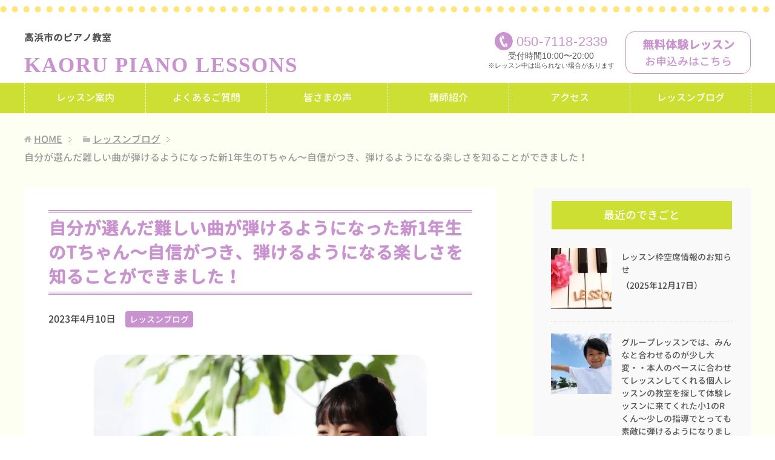

--- FILE ---
content_type: text/html; charset=UTF-8
request_url: https://kaoru-piano-lessons.com/1706
body_size: 12430
content:
<!DOCTYPE html>
<html lang="ja"
      class="col2">
<head prefix="og: http://ogp.me/ns# fb: http://ogp.me/ns/fb#">

    <title>自分が選んだ難しい曲が弾けるようになった新1年生のTちゃん〜自信がつき、弾けるようになる楽しさを知ることができました！ | 高浜市のピアノ教室「KAORU PIANO LESSONS」- 碧南市からも通えます</title>
    <meta charset="UTF-8">
    <meta http-equiv="X-UA-Compatible" content="IE=edge">
	        <meta name="viewport" content="width=device-width, initial-scale=1.0">
			            <meta name="keywords" content="レッスンブログ">
				            <meta name="description" content="年度末の動画撮影の為に頑張って難しい曲に挑戦してくれた新1年生のTちゃん&#x2728; Tちゃんの以前の様子はこちら▼ 集中力も譜読みの力も！ものすごく成長を …">
		<link rel="canonical" href="https://kaoru-piano-lessons.com/1706" />
<meta name='robots' content='max-image-preview:large' />
<link rel="alternate" title="oEmbed (JSON)" type="application/json+oembed" href="https://kaoru-piano-lessons.com/wp-json/oembed/1.0/embed?url=https%3A%2F%2Fkaoru-piano-lessons.com%2F1706" />
<link rel="alternate" title="oEmbed (XML)" type="text/xml+oembed" href="https://kaoru-piano-lessons.com/wp-json/oembed/1.0/embed?url=https%3A%2F%2Fkaoru-piano-lessons.com%2F1706&#038;format=xml" />
<style id='wp-img-auto-sizes-contain-inline-css' type='text/css'>
img:is([sizes=auto i],[sizes^="auto," i]){contain-intrinsic-size:3000px 1500px}
/*# sourceURL=wp-img-auto-sizes-contain-inline-css */
</style>
<style id='wp-emoji-styles-inline-css' type='text/css'>

	img.wp-smiley, img.emoji {
		display: inline !important;
		border: none !important;
		box-shadow: none !important;
		height: 1em !important;
		width: 1em !important;
		margin: 0 0.07em !important;
		vertical-align: -0.1em !important;
		background: none !important;
		padding: 0 !important;
	}
/*# sourceURL=wp-emoji-styles-inline-css */
</style>
<style id='wp-block-library-inline-css' type='text/css'>
:root{--wp-block-synced-color:#7a00df;--wp-block-synced-color--rgb:122,0,223;--wp-bound-block-color:var(--wp-block-synced-color);--wp-editor-canvas-background:#ddd;--wp-admin-theme-color:#007cba;--wp-admin-theme-color--rgb:0,124,186;--wp-admin-theme-color-darker-10:#006ba1;--wp-admin-theme-color-darker-10--rgb:0,107,160.5;--wp-admin-theme-color-darker-20:#005a87;--wp-admin-theme-color-darker-20--rgb:0,90,135;--wp-admin-border-width-focus:2px}@media (min-resolution:192dpi){:root{--wp-admin-border-width-focus:1.5px}}.wp-element-button{cursor:pointer}:root .has-very-light-gray-background-color{background-color:#eee}:root .has-very-dark-gray-background-color{background-color:#313131}:root .has-very-light-gray-color{color:#eee}:root .has-very-dark-gray-color{color:#313131}:root .has-vivid-green-cyan-to-vivid-cyan-blue-gradient-background{background:linear-gradient(135deg,#00d084,#0693e3)}:root .has-purple-crush-gradient-background{background:linear-gradient(135deg,#34e2e4,#4721fb 50%,#ab1dfe)}:root .has-hazy-dawn-gradient-background{background:linear-gradient(135deg,#faaca8,#dad0ec)}:root .has-subdued-olive-gradient-background{background:linear-gradient(135deg,#fafae1,#67a671)}:root .has-atomic-cream-gradient-background{background:linear-gradient(135deg,#fdd79a,#004a59)}:root .has-nightshade-gradient-background{background:linear-gradient(135deg,#330968,#31cdcf)}:root .has-midnight-gradient-background{background:linear-gradient(135deg,#020381,#2874fc)}:root{--wp--preset--font-size--normal:16px;--wp--preset--font-size--huge:42px}.has-regular-font-size{font-size:1em}.has-larger-font-size{font-size:2.625em}.has-normal-font-size{font-size:var(--wp--preset--font-size--normal)}.has-huge-font-size{font-size:var(--wp--preset--font-size--huge)}.has-text-align-center{text-align:center}.has-text-align-left{text-align:left}.has-text-align-right{text-align:right}.has-fit-text{white-space:nowrap!important}#end-resizable-editor-section{display:none}.aligncenter{clear:both}.items-justified-left{justify-content:flex-start}.items-justified-center{justify-content:center}.items-justified-right{justify-content:flex-end}.items-justified-space-between{justify-content:space-between}.screen-reader-text{border:0;clip-path:inset(50%);height:1px;margin:-1px;overflow:hidden;padding:0;position:absolute;width:1px;word-wrap:normal!important}.screen-reader-text:focus{background-color:#ddd;clip-path:none;color:#444;display:block;font-size:1em;height:auto;left:5px;line-height:normal;padding:15px 23px 14px;text-decoration:none;top:5px;width:auto;z-index:100000}html :where(.has-border-color){border-style:solid}html :where([style*=border-top-color]){border-top-style:solid}html :where([style*=border-right-color]){border-right-style:solid}html :where([style*=border-bottom-color]){border-bottom-style:solid}html :where([style*=border-left-color]){border-left-style:solid}html :where([style*=border-width]){border-style:solid}html :where([style*=border-top-width]){border-top-style:solid}html :where([style*=border-right-width]){border-right-style:solid}html :where([style*=border-bottom-width]){border-bottom-style:solid}html :where([style*=border-left-width]){border-left-style:solid}html :where(img[class*=wp-image-]){height:auto;max-width:100%}:where(figure){margin:0 0 1em}html :where(.is-position-sticky){--wp-admin--admin-bar--position-offset:var(--wp-admin--admin-bar--height,0px)}@media screen and (max-width:600px){html :where(.is-position-sticky){--wp-admin--admin-bar--position-offset:0px}}

/*# sourceURL=wp-block-library-inline-css */
</style><style id='global-styles-inline-css' type='text/css'>
:root{--wp--preset--aspect-ratio--square: 1;--wp--preset--aspect-ratio--4-3: 4/3;--wp--preset--aspect-ratio--3-4: 3/4;--wp--preset--aspect-ratio--3-2: 3/2;--wp--preset--aspect-ratio--2-3: 2/3;--wp--preset--aspect-ratio--16-9: 16/9;--wp--preset--aspect-ratio--9-16: 9/16;--wp--preset--color--black: #000000;--wp--preset--color--cyan-bluish-gray: #abb8c3;--wp--preset--color--white: #ffffff;--wp--preset--color--pale-pink: #f78da7;--wp--preset--color--vivid-red: #cf2e2e;--wp--preset--color--luminous-vivid-orange: #ff6900;--wp--preset--color--luminous-vivid-amber: #fcb900;--wp--preset--color--light-green-cyan: #7bdcb5;--wp--preset--color--vivid-green-cyan: #00d084;--wp--preset--color--pale-cyan-blue: #8ed1fc;--wp--preset--color--vivid-cyan-blue: #0693e3;--wp--preset--color--vivid-purple: #9b51e0;--wp--preset--gradient--vivid-cyan-blue-to-vivid-purple: linear-gradient(135deg,rgb(6,147,227) 0%,rgb(155,81,224) 100%);--wp--preset--gradient--light-green-cyan-to-vivid-green-cyan: linear-gradient(135deg,rgb(122,220,180) 0%,rgb(0,208,130) 100%);--wp--preset--gradient--luminous-vivid-amber-to-luminous-vivid-orange: linear-gradient(135deg,rgb(252,185,0) 0%,rgb(255,105,0) 100%);--wp--preset--gradient--luminous-vivid-orange-to-vivid-red: linear-gradient(135deg,rgb(255,105,0) 0%,rgb(207,46,46) 100%);--wp--preset--gradient--very-light-gray-to-cyan-bluish-gray: linear-gradient(135deg,rgb(238,238,238) 0%,rgb(169,184,195) 100%);--wp--preset--gradient--cool-to-warm-spectrum: linear-gradient(135deg,rgb(74,234,220) 0%,rgb(151,120,209) 20%,rgb(207,42,186) 40%,rgb(238,44,130) 60%,rgb(251,105,98) 80%,rgb(254,248,76) 100%);--wp--preset--gradient--blush-light-purple: linear-gradient(135deg,rgb(255,206,236) 0%,rgb(152,150,240) 100%);--wp--preset--gradient--blush-bordeaux: linear-gradient(135deg,rgb(254,205,165) 0%,rgb(254,45,45) 50%,rgb(107,0,62) 100%);--wp--preset--gradient--luminous-dusk: linear-gradient(135deg,rgb(255,203,112) 0%,rgb(199,81,192) 50%,rgb(65,88,208) 100%);--wp--preset--gradient--pale-ocean: linear-gradient(135deg,rgb(255,245,203) 0%,rgb(182,227,212) 50%,rgb(51,167,181) 100%);--wp--preset--gradient--electric-grass: linear-gradient(135deg,rgb(202,248,128) 0%,rgb(113,206,126) 100%);--wp--preset--gradient--midnight: linear-gradient(135deg,rgb(2,3,129) 0%,rgb(40,116,252) 100%);--wp--preset--font-size--small: 13px;--wp--preset--font-size--medium: 20px;--wp--preset--font-size--large: 36px;--wp--preset--font-size--x-large: 42px;--wp--preset--spacing--20: 0.44rem;--wp--preset--spacing--30: 0.67rem;--wp--preset--spacing--40: 1rem;--wp--preset--spacing--50: 1.5rem;--wp--preset--spacing--60: 2.25rem;--wp--preset--spacing--70: 3.38rem;--wp--preset--spacing--80: 5.06rem;--wp--preset--shadow--natural: 6px 6px 9px rgba(0, 0, 0, 0.2);--wp--preset--shadow--deep: 12px 12px 50px rgba(0, 0, 0, 0.4);--wp--preset--shadow--sharp: 6px 6px 0px rgba(0, 0, 0, 0.2);--wp--preset--shadow--outlined: 6px 6px 0px -3px rgb(255, 255, 255), 6px 6px rgb(0, 0, 0);--wp--preset--shadow--crisp: 6px 6px 0px rgb(0, 0, 0);}:where(.is-layout-flex){gap: 0.5em;}:where(.is-layout-grid){gap: 0.5em;}body .is-layout-flex{display: flex;}.is-layout-flex{flex-wrap: wrap;align-items: center;}.is-layout-flex > :is(*, div){margin: 0;}body .is-layout-grid{display: grid;}.is-layout-grid > :is(*, div){margin: 0;}:where(.wp-block-columns.is-layout-flex){gap: 2em;}:where(.wp-block-columns.is-layout-grid){gap: 2em;}:where(.wp-block-post-template.is-layout-flex){gap: 1.25em;}:where(.wp-block-post-template.is-layout-grid){gap: 1.25em;}.has-black-color{color: var(--wp--preset--color--black) !important;}.has-cyan-bluish-gray-color{color: var(--wp--preset--color--cyan-bluish-gray) !important;}.has-white-color{color: var(--wp--preset--color--white) !important;}.has-pale-pink-color{color: var(--wp--preset--color--pale-pink) !important;}.has-vivid-red-color{color: var(--wp--preset--color--vivid-red) !important;}.has-luminous-vivid-orange-color{color: var(--wp--preset--color--luminous-vivid-orange) !important;}.has-luminous-vivid-amber-color{color: var(--wp--preset--color--luminous-vivid-amber) !important;}.has-light-green-cyan-color{color: var(--wp--preset--color--light-green-cyan) !important;}.has-vivid-green-cyan-color{color: var(--wp--preset--color--vivid-green-cyan) !important;}.has-pale-cyan-blue-color{color: var(--wp--preset--color--pale-cyan-blue) !important;}.has-vivid-cyan-blue-color{color: var(--wp--preset--color--vivid-cyan-blue) !important;}.has-vivid-purple-color{color: var(--wp--preset--color--vivid-purple) !important;}.has-black-background-color{background-color: var(--wp--preset--color--black) !important;}.has-cyan-bluish-gray-background-color{background-color: var(--wp--preset--color--cyan-bluish-gray) !important;}.has-white-background-color{background-color: var(--wp--preset--color--white) !important;}.has-pale-pink-background-color{background-color: var(--wp--preset--color--pale-pink) !important;}.has-vivid-red-background-color{background-color: var(--wp--preset--color--vivid-red) !important;}.has-luminous-vivid-orange-background-color{background-color: var(--wp--preset--color--luminous-vivid-orange) !important;}.has-luminous-vivid-amber-background-color{background-color: var(--wp--preset--color--luminous-vivid-amber) !important;}.has-light-green-cyan-background-color{background-color: var(--wp--preset--color--light-green-cyan) !important;}.has-vivid-green-cyan-background-color{background-color: var(--wp--preset--color--vivid-green-cyan) !important;}.has-pale-cyan-blue-background-color{background-color: var(--wp--preset--color--pale-cyan-blue) !important;}.has-vivid-cyan-blue-background-color{background-color: var(--wp--preset--color--vivid-cyan-blue) !important;}.has-vivid-purple-background-color{background-color: var(--wp--preset--color--vivid-purple) !important;}.has-black-border-color{border-color: var(--wp--preset--color--black) !important;}.has-cyan-bluish-gray-border-color{border-color: var(--wp--preset--color--cyan-bluish-gray) !important;}.has-white-border-color{border-color: var(--wp--preset--color--white) !important;}.has-pale-pink-border-color{border-color: var(--wp--preset--color--pale-pink) !important;}.has-vivid-red-border-color{border-color: var(--wp--preset--color--vivid-red) !important;}.has-luminous-vivid-orange-border-color{border-color: var(--wp--preset--color--luminous-vivid-orange) !important;}.has-luminous-vivid-amber-border-color{border-color: var(--wp--preset--color--luminous-vivid-amber) !important;}.has-light-green-cyan-border-color{border-color: var(--wp--preset--color--light-green-cyan) !important;}.has-vivid-green-cyan-border-color{border-color: var(--wp--preset--color--vivid-green-cyan) !important;}.has-pale-cyan-blue-border-color{border-color: var(--wp--preset--color--pale-cyan-blue) !important;}.has-vivid-cyan-blue-border-color{border-color: var(--wp--preset--color--vivid-cyan-blue) !important;}.has-vivid-purple-border-color{border-color: var(--wp--preset--color--vivid-purple) !important;}.has-vivid-cyan-blue-to-vivid-purple-gradient-background{background: var(--wp--preset--gradient--vivid-cyan-blue-to-vivid-purple) !important;}.has-light-green-cyan-to-vivid-green-cyan-gradient-background{background: var(--wp--preset--gradient--light-green-cyan-to-vivid-green-cyan) !important;}.has-luminous-vivid-amber-to-luminous-vivid-orange-gradient-background{background: var(--wp--preset--gradient--luminous-vivid-amber-to-luminous-vivid-orange) !important;}.has-luminous-vivid-orange-to-vivid-red-gradient-background{background: var(--wp--preset--gradient--luminous-vivid-orange-to-vivid-red) !important;}.has-very-light-gray-to-cyan-bluish-gray-gradient-background{background: var(--wp--preset--gradient--very-light-gray-to-cyan-bluish-gray) !important;}.has-cool-to-warm-spectrum-gradient-background{background: var(--wp--preset--gradient--cool-to-warm-spectrum) !important;}.has-blush-light-purple-gradient-background{background: var(--wp--preset--gradient--blush-light-purple) !important;}.has-blush-bordeaux-gradient-background{background: var(--wp--preset--gradient--blush-bordeaux) !important;}.has-luminous-dusk-gradient-background{background: var(--wp--preset--gradient--luminous-dusk) !important;}.has-pale-ocean-gradient-background{background: var(--wp--preset--gradient--pale-ocean) !important;}.has-electric-grass-gradient-background{background: var(--wp--preset--gradient--electric-grass) !important;}.has-midnight-gradient-background{background: var(--wp--preset--gradient--midnight) !important;}.has-small-font-size{font-size: var(--wp--preset--font-size--small) !important;}.has-medium-font-size{font-size: var(--wp--preset--font-size--medium) !important;}.has-large-font-size{font-size: var(--wp--preset--font-size--large) !important;}.has-x-large-font-size{font-size: var(--wp--preset--font-size--x-large) !important;}
/*# sourceURL=global-styles-inline-css */
</style>

<style id='classic-theme-styles-inline-css' type='text/css'>
/*! This file is auto-generated */
.wp-block-button__link{color:#fff;background-color:#32373c;border-radius:9999px;box-shadow:none;text-decoration:none;padding:calc(.667em + 2px) calc(1.333em + 2px);font-size:1.125em}.wp-block-file__button{background:#32373c;color:#fff;text-decoration:none}
/*# sourceURL=/wp-includes/css/classic-themes.min.css */
</style>
<link rel='stylesheet' id='keni_base-css' href='https://kaoru-piano-lessons.com/wp-content/themes/keni71_wp_corp_pink_201911291510/base.css?ver=6.9' type='text/css' media='all' />
<link rel='stylesheet' id='child_keni_base-css' href='https://kaoru-piano-lessons.com/wp-content/themes/keni7_child/base.css?ver=6.9' type='text/css' media='all' />
<link rel='stylesheet' id='keni_rwd-css' href='https://kaoru-piano-lessons.com/wp-content/themes/keni71_wp_corp_pink_201911291510/rwd.css?ver=6.9' type='text/css' media='all' />
<link rel='stylesheet' id='child_keni_rwd-css' href='https://kaoru-piano-lessons.com/wp-content/themes/keni7_child/rwd.css?ver=6.9' type='text/css' media='all' />
<script type="text/javascript" src="https://kaoru-piano-lessons.com/wp-includes/js/jquery/jquery.min.js?ver=3.7.1" id="jquery-core-js"></script>
<script type="text/javascript" src="https://kaoru-piano-lessons.com/wp-includes/js/jquery/jquery-migrate.min.js?ver=3.4.1" id="jquery-migrate-js"></script>
<link rel="https://api.w.org/" href="https://kaoru-piano-lessons.com/wp-json/" /><link rel="alternate" title="JSON" type="application/json" href="https://kaoru-piano-lessons.com/wp-json/wp/v2/posts/1706" /><link rel='shortlink' href='https://kaoru-piano-lessons.com/?p=1706' />
<link rel="icon" href="https://kaoru-piano-lessons.com/wp-content/uploads/2021/05/cropped-favicon-32x32.png" sizes="32x32" />
<link rel="icon" href="https://kaoru-piano-lessons.com/wp-content/uploads/2021/05/cropped-favicon-192x192.png" sizes="192x192" />
<link rel="apple-touch-icon" href="https://kaoru-piano-lessons.com/wp-content/uploads/2021/05/cropped-favicon-180x180.png" />
<meta name="msapplication-TileImage" content="https://kaoru-piano-lessons.com/wp-content/uploads/2021/05/cropped-favicon-270x270.png" />
    <!--[if lt IE 9]>
    <script src="https://kaoru-piano-lessons.com/wp-content/themes/keni71_wp_corp_pink_201911291510/js/html5.js"></script><![endif]-->
	


	<!-- 遅延読込 lazysizes.js -->



	<!-- Google Analytics -->
			<!-- Global site tag (gtag.js) - Google Analytics -->
		<script async src="https://www.googletagmanager.com/gtag/js?id=G-0H9Y8QVGVW"></script>
		<script>
		  window.dataLayer = window.dataLayer || [];
		  function gtag(){dataLayer.push(arguments);}
		  gtag('js', new Date());

		  gtag('config', 'G-0H9Y8QVGVW');
		</script>
	</head>
    <body class="wp-singular post-template-default single single-post postid-1706 single-format-standard wp-theme-keni71_wp_corp_pink_201911291510 wp-child-theme-keni7_child">
	
    <div class="container">
        <header id="top" class="site-header ">
            <div class="site-header-in">
                <div class="site-header-conts">
					                        <a href="https://kaoru-piano-lessons.com"><p class="site-title"><span>高浜市のピアノ教室</span><span class="mincho">KAORU PIANO LESSONS</span></p></a>
						<div class="head-tel-box">
    <div class="head-tel-in">
        <div class="head-tel-num">
            <a href="tel:05071182339">050<span>-</span>7118<span>-</span>2339</a>
        </div>
        <div class="l1">
            受付時間10:00〜20:00
        </div>
        <div class="l2">
            ※レッスン中は出られない場合があります
        </div>
    </div>
</div>
<div class="head-trial-box">
    <div class="head-trial-in">
        <a href="https://kaoru-piano-lessons.com/trial"><div class="head-trial-btn">
            <div class="l1">
                無料体験レッスン
            </div>
            <div class="l2">
                <span>お申込みはこちら</span>
            </div>
        </div></a>
    </div>
</div>
					                </div>
            </div>
			                <!--▼グローバルナビ-->
                <nav class="global-nav">
                    <div class="global-nav-in">
                        <div class="global-nav-panel"><span class="btn-global-nav icon-gn-menu">メニュー</span></div>
                        <ul id="menu">
							<li class="menu-item menu-item-type-post_type menu-item-object-page menu-item-40"><a href="https://kaoru-piano-lessons.com/lesson">レッスン案内</a></li>
<li class="menu-item menu-item-type-post_type menu-item-object-page menu-item-99"><a href="https://kaoru-piano-lessons.com/faq">よくあるご質問</a></li>
<li class="menu-item menu-item-type-post_type menu-item-object-page menu-item-110"><a href="https://kaoru-piano-lessons.com/voice">皆さまの声</a></li>
<li class="menu-item menu-item-type-post_type menu-item-object-page menu-item-43"><a href="https://kaoru-piano-lessons.com/teacher">講師紹介</a></li>
<li class="menu-item menu-item-type-post_type menu-item-object-page menu-item-39"><a href="https://kaoru-piano-lessons.com/access">アクセス</a></li>
<li class="menu-item menu-item-type-taxonomy menu-item-object-category current-post-ancestor current-menu-parent current-post-parent menu-item-44"><a href="https://kaoru-piano-lessons.com/category/lesson-blog">レッスンブログ</a></li>
<li class="menu-item menu-item-type-post_type menu-item-object-page menu-item-42"><a href="https://kaoru-piano-lessons.com/trial">無料体験レッスン</a></li>
                        </ul>
                    </div>
                </nav>
                <!--▲グローバルナビ-->
			        </header>
		        <!--▲サイトヘッダー-->

<div class="main-body">
<div class="main-body-in">

		<nav class="breadcrumbs">
			<ol class="breadcrumbs-in" itemscope itemtype="http://schema.org/BreadcrumbList">
				<li class="bcl-first" itemprop="itemListElement" itemscope itemtype="http://schema.org/ListItem">
	<a itemprop="item" href="https://kaoru-piano-lessons.com"><span itemprop="name">HOME</span></a>
	<meta itemprop="position" content="1" />
</li>
<li itemprop="itemListElement" itemscope itemtype="http://schema.org/ListItem">
	<a itemprop="item" href="https://kaoru-piano-lessons.com/category/lesson-blog"><span itemprop="name">レッスンブログ</span></a>
	<meta itemprop="position" content="2" />
</li>
<li class="bcl-last">自分が選んだ難しい曲が弾けるようになった新1年生のTちゃん〜自信がつき、弾けるようになる楽しさを知ることができました！</li>
			</ol>
		</nav>

	<!--▼メインコンテンツ-->
	<main>
	<div id="post" class="main-conts">

		<!--記事-->
		<article id="post-1706" class="section-wrap post-1706 post type-post status-publish format-standard has-post-thumbnail category-lesson-blog">
			<div class="section-in">
				<div class="page-sheet">
					<header class="article-header">
						<h1 class="section-title" itemprop="headline">自分が選んだ難しい曲が弾けるようになった新1年生のTちゃん〜自信がつき、弾けるようになる楽しさを知ることができました！</h1>
								<p class="post-date"><time datetime="2023-04-10" itemprop="datePublished" content="2023-04-10" >2023年4月10日</time></p>
						<meta itemprop="dateModified" content="2023-04-10">
														<div class="post-cat">
<span class="cat cat001" style="background-color: #;"><a href="https://kaoru-piano-lessons.com/category/lesson-blog" style="color: #;">レッスンブログ</a></span>

</div>
											</header>

					<div class="article-body">
					<p><img src="https://kaoru-piano-lessons.com/wp-content/plugins/lazy-load/images/1x1.trans.gif" data-lazy-src="https://kaoru-piano-lessons.com/wp-content/uploads/2023/04/23500976_s-550x367.jpg" fetchpriority="high" decoding="async" class="aligncenter size-medium wp-image-1707" alt width="550" height="367" srcset="https://kaoru-piano-lessons.com/wp-content/uploads/2023/04/23500976_s-550x367.jpg 550w, https://kaoru-piano-lessons.com/wp-content/uploads/2023/04/23500976_s-300x200.jpg 300w, https://kaoru-piano-lessons.com/wp-content/uploads/2023/04/23500976_s.jpg 640w" sizes="(max-width: 550px) 100vw, 550px"><noscript><img fetchpriority="high" decoding="async" class="aligncenter size-medium wp-image-1707" src="https://kaoru-piano-lessons.com/wp-content/uploads/2023/04/23500976_s-550x367.jpg" alt="" width="550" height="367" srcset="https://kaoru-piano-lessons.com/wp-content/uploads/2023/04/23500976_s-550x367.jpg 550w, https://kaoru-piano-lessons.com/wp-content/uploads/2023/04/23500976_s-300x200.jpg 300w, https://kaoru-piano-lessons.com/wp-content/uploads/2023/04/23500976_s.jpg 640w" sizes="(max-width: 550px) 100vw, 550px" /></noscript></p>
<p>年度末の動画撮影の為に頑張って難しい曲に挑戦してくれた新1年生のTちゃん&#x2728;</p>
<p>Tちゃんの以前の様子はこちら▼</p>
<p><a href="https://kaoru-piano-lessons.com/1664">集中力も譜読みの力も！ものすごく成長を感じた年長さんのTちゃん</a></p>
<p>&nbsp;</p>
<p>動画を撮り終えて</p>
<p>「難しい曲だったけど、頑張ったねぇ。とっても上手に弾けるようになったね！」</p>
<p>「うん&#x1f60a;」</p>
<p>「練習、大変だった？」</p>
<p>「あのね、さいしょのころは、すごいがんばっていっしょうけんめいひいてたけど、だんだんスラスラひけるようになって、たのしくなってきたの。」</p>
<p>「そっか〜。そうだね〜。練習頑張ってたくさんしてたもんね。上手に弾けるようになったら、楽しくなってくるよね！そういうことに気がついてくれて、嬉しいな！」</p>
<p>「いまひいてたきょく、むずかしいがくふだったから、いつものがくふにもどったらなんか、すごいかんたんに見える&#x1f606;Tちゃん、もっとむずかしいがくふとか、やってみたいな」</p>
<p>「お！難しいのに進みたいの？じゃぁね〜・・・」</p>
<p>Tちゃんに良さそうなテキストを2〜3冊取り出し、見せてみます。</p>
<p>「こんなのとか〜、こんなのとか。」</p>
<p>パラパラと楽譜をめくり、</p>
<p>「これ、Yちゃんもやってるの？」</p>
<p>「うん。そうだよ」</p>
<p>「そうなんだ〜。これに、しってるきょくとか、入ってるかな？」</p>
<p>「あ〜、こっちにはそんなに入ってないかも。こっちの楽譜だったら結構入ってるかな」</p>
<p>一緒に楽譜を覗きます&#x1f440;</p>
<p>「あ！このきょくしってる！これはね、かしはよく知らないけど、メロディーならわかるよ！Tちゃん、しってるきょくがたくさんある方が、れんしゅうがんばれるから、その方がいいな」</p>
<p>「うん。それがいいと思う！今使ってる楽譜も簡単な訳じゃないから、このままどんどん進めていこうか！それで、今のが終わったら、次も知ってる曲がたくさん入ってる楽譜に進もうね！」</p>
<p>「うん！そうする&#x1f606;」</p>
<p>Tちゃん、納得して、今までのテキストを続けることにしました&#x2728;</p>
<p>「Tちゃんね〜、がんばって上手になったら、伴奏とか、せんせいがひいてるみたいな、たくさんおんぷがかいてある、すごいきょくとかひきたいの」</p>
<p>「あ〜、いいねぇ！楽しみだね！この調子で少しずつ上手になって、弾けるようになるといいね！一緒に頑張ろうね！」</p>
<p>「うん&#x2763;&#xfe0f;」</p>
<p>Tちゃん、難しい曲を弾けるようになり、自信が付き、弾ける楽しさも感じてくれたようです&#x1f495;</p>
<p>嬉しいですね&#x263a;&#xfe0f;</p>
<p>これからも、知っている曲を楽しみながら弾き、大きな目標に向かって一緒に進んでいきましょう&#x1f3b6;</p>
<p>&nbsp;</p>
<p>レッスン枠に若干の空きがあります☆</p>
<p>高浜市でピアノ教室をお探しの方は是非一度無料体験レッスンにお越しください！</p>
<p><a href="https://kaoru-piano-lessons.com/trial">無料体験レッスンのお申し込みはこちら</a></p>
<p>&nbsp;</p>
<p>&nbsp;</p>
<p>&nbsp;</p>
					</div><!--article-body-->

					
					<div class="contents related-articles related-articles-thumbs01">
<h2 id="keni-relatedposts">関連記事</h2>
<ul class="keni-relatedposts-list">
<li><div class="related-thumb"><a href="https://kaoru-piano-lessons.com/1491" title="テキストを変更してから、おうちでの練習も前向きに取り組めるようになりました〜年長さんのTちゃん〜色々な曲を楽しみましょうね☆"><img src="https://kaoru-piano-lessons.com/wp-content/uploads/2022/08/22251482_s-100x100.jpg" class="relation-image"></a></div><p><a href="https://kaoru-piano-lessons.com/1491" title="テキストを変更してから、おうちでの練習も前向きに取り組めるようになりました〜年長さんのTちゃん〜色々な曲を楽しみましょうね☆">テキストを変更してから、おうちでの練習も前向きに取り組めるようになりました〜年長さんのTちゃん〜色々な曲を楽しみましょうね☆</a></p></li>
<li><div class="related-thumb"><a href="https://kaoru-piano-lessons.com/1270" title="椅子の高さを正しく調整して、毎日の練習の成果がより出るようになるといいですね！"><img src="https://kaoru-piano-lessons.com/wp-content/uploads/2022/03/1486949_s-100x100.jpg" class="relation-image"></a></div><p><a href="https://kaoru-piano-lessons.com/1270" title="椅子の高さを正しく調整して、毎日の練習の成果がより出るようになるといいですね！">椅子の高さを正しく調整して、毎日の練習の成果がより出るようになるといいですね！</a></p></li>
<li><div class="related-thumb"><a href="https://kaoru-piano-lessons.com/1957" title="ピアノに取り組む姿勢が変化した小2のTちゃん〜練習が習慣付き今が飛躍のチャンス☆"><img src="https://kaoru-piano-lessons.com/wp-content/uploads/2024/11/23689182_s-100x100.jpg" class="relation-image"></a></div><p><a href="https://kaoru-piano-lessons.com/1957" title="ピアノに取り組む姿勢が変化した小2のTちゃん〜練習が習慣付き今が飛躍のチャンス☆">ピアノに取り組む姿勢が変化した小2のTちゃん〜練習が習慣付き今が飛躍のチャンス☆</a></p></li>
<li><div class="related-thumb"><a href="https://kaoru-piano-lessons.com/956" title="ピアノを始めて約半年。小1のOちゃんは毎日の練習が習慣付き、レッスンの時間を有意義に使うことができています☆"><img src="https://kaoru-piano-lessons.com/wp-content/uploads/2021/12/22768264_s-100x100.jpg" class="relation-image"></a></div><p><a href="https://kaoru-piano-lessons.com/956" title="ピアノを始めて約半年。小1のOちゃんは毎日の練習が習慣付き、レッスンの時間を有意義に使うことができています☆">ピアノを始めて約半年。小1のOちゃんは毎日の練習が習慣付き、レッスンの時間を有意義に使うことができています☆</a></p></li>
<li><div class="related-thumb"><a href="https://kaoru-piano-lessons.com/914" title="初めてのレッスンでかなり打ち解けて楽しくおしゃべりしながらレッスンを受けてくれました〜小2のMちゃん☆"><img src="https://kaoru-piano-lessons.com/wp-content/uploads/2021/12/3496481_s-100x100.jpg" class="relation-image"></a></div><p><a href="https://kaoru-piano-lessons.com/914" title="初めてのレッスンでかなり打ち解けて楽しくおしゃべりしながらレッスンを受けてくれました〜小2のMちゃん☆">初めてのレッスンでかなり打ち解けて楽しくおしゃべりしながらレッスンを受けてくれました〜小2のMちゃん☆</a></p></li>
</ul>
</div>
					<div class="page-nav-bf cont-nav">
		<p class="page-nav-next">「<a href="https://kaoru-piano-lessons.com/1720" rel="next">新しいテキストに進んでモチベーションUP！テンション爆上がりの新1年生Tくん〜また頑張って練習するよ！</a>」</p>
<p class="page-nav-prev">「<a href="https://kaoru-piano-lessons.com/1701" rel="prev">新年度がスタート！新年長さんのIちゃんも初めてのレッスンがスタート！〜成長に合わせて楽しく♪少しずつできた！を増やしていきましょう☆</a>」</p>
					</div>
					
					<section id="comments" class="comments-area">
					
<!-- You can start editing here. -->


			<!-- If comments are closed. -->
		<!--<p class="nocomments">コメントは受け付けていません。</p>-->

					</section>
				</div>
			</div><!--section-in-->
		</article><!--記事-->


	</div><!--main-conts-->
	
	<!--▼無料体験レッスン -->
	<div id="trialLesson">
	<h2>無料体験レッスン大歓迎！</h2>
    <div><strong>おひとり1回30分の無料体験レッスンを行います♪</strong></div>
	<div class="trialLesson-in">
		<h3>KAORU PIANO LESSONS</h3>
		<dl><dt>所在地</dt><dd>愛知県高浜市論地町2-3-148</dd></dl>
		<p><a href="tel:05071182339">050-7118-2339</a></p>
		<div class="trial-box">
		    <a href="https://kaoru-piano-lessons.com/trial">
		        <div class="trial-btn">
		            <div class="l1">無料体験レッスン</div>
		            <div class="l2">お申込みはこちら</div>
		        </div>
		    </a>
		</div>
	</div><!-- /trialLesson-in -->
</div><!-- /trialLesson -->
	<!--▲無料体験レッスン-->

	</main>
	<!--▲メインコンテンツ-->

	    <!--▼サブコンテンツ-->
    <aside class="sub-conts sidebar">
		<section id="keni_recent_post-2" class="section-wrap widget-conts widget_keni_recent_post"><div class="section-in"><h3 class="section-title">最近のできごと</h3>
<ul class="link-menu-image">
<li>
<div class="link-menu-image-thumb"><a href="https://kaoru-piano-lessons.com/1599"><img src="https://kaoru-piano-lessons.com/wp-content/plugins/lazy-load/images/1x1.trans.gif" data-lazy-src="https://kaoru-piano-lessons.com/wp-content/uploads/2022/11/3446982_s-100x100.jpg" width="100" height="100" class="attachment-ss_thumb size-ss_thumb wp-post-image" alt decoding="async" loading="lazy" srcset="https://kaoru-piano-lessons.com/wp-content/uploads/2022/11/3446982_s-100x100.jpg 100w, https://kaoru-piano-lessons.com/wp-content/uploads/2022/11/3446982_s-320x320.jpg 320w, https://kaoru-piano-lessons.com/wp-content/uploads/2022/11/3446982_s-200x200.jpg 200w, https://kaoru-piano-lessons.com/wp-content/uploads/2022/11/3446982_s-150x150.jpg 150w" sizes="auto, (max-width: 100px) 100vw, 100px"><noscript><img width="100" height="100" src="https://kaoru-piano-lessons.com/wp-content/uploads/2022/11/3446982_s-100x100.jpg" class="attachment-ss_thumb size-ss_thumb wp-post-image" alt="" decoding="async" loading="lazy" srcset="https://kaoru-piano-lessons.com/wp-content/uploads/2022/11/3446982_s-100x100.jpg 100w, https://kaoru-piano-lessons.com/wp-content/uploads/2022/11/3446982_s-320x320.jpg 320w, https://kaoru-piano-lessons.com/wp-content/uploads/2022/11/3446982_s-200x200.jpg 200w, https://kaoru-piano-lessons.com/wp-content/uploads/2022/11/3446982_s-150x150.jpg 150w" sizes="auto, (max-width: 100px) 100vw, 100px" /></noscript></a></div>
<p class="post-title"><a href="https://kaoru-piano-lessons.com/1599">レッスン枠空席情報のお知らせ</a><span class="post-date">（2025年12月17日）</span></p>
</li>
<li>
<div class="link-menu-image-thumb"><a href="https://kaoru-piano-lessons.com/2057"><img src="https://kaoru-piano-lessons.com/wp-content/plugins/lazy-load/images/1x1.trans.gif" data-lazy-src="https://kaoru-piano-lessons.com/wp-content/uploads/2025/12/2651311_s-100x100.jpg" width="100" height="100" class="attachment-ss_thumb size-ss_thumb wp-post-image" alt decoding="async" loading="lazy" srcset="https://kaoru-piano-lessons.com/wp-content/uploads/2025/12/2651311_s-100x100.jpg 100w, https://kaoru-piano-lessons.com/wp-content/uploads/2025/12/2651311_s-320x320.jpg 320w, https://kaoru-piano-lessons.com/wp-content/uploads/2025/12/2651311_s-200x200.jpg 200w, https://kaoru-piano-lessons.com/wp-content/uploads/2025/12/2651311_s-150x150.jpg 150w" sizes="auto, (max-width: 100px) 100vw, 100px"><noscript><img width="100" height="100" src="https://kaoru-piano-lessons.com/wp-content/uploads/2025/12/2651311_s-100x100.jpg" class="attachment-ss_thumb size-ss_thumb wp-post-image" alt="" decoding="async" loading="lazy" srcset="https://kaoru-piano-lessons.com/wp-content/uploads/2025/12/2651311_s-100x100.jpg 100w, https://kaoru-piano-lessons.com/wp-content/uploads/2025/12/2651311_s-320x320.jpg 320w, https://kaoru-piano-lessons.com/wp-content/uploads/2025/12/2651311_s-200x200.jpg 200w, https://kaoru-piano-lessons.com/wp-content/uploads/2025/12/2651311_s-150x150.jpg 150w" sizes="auto, (max-width: 100px) 100vw, 100px" /></noscript></a></div>
<p class="post-title"><a href="https://kaoru-piano-lessons.com/2057">グループレッスンでは、みんなと合わせるのが少し大変・・本人のペースに合わせてレッスンしてくれる個人レッスンの教室を探して体験レッスンに来てくれた小1のRくん〜少しの指導でとっても素敵に弾けるようになりました☆</a><span class="post-date">（2025年12月17日）</span></p>
</li>
<li>
<div class="link-menu-image-thumb"><a href="https://kaoru-piano-lessons.com/2050"><img src="https://kaoru-piano-lessons.com/wp-content/plugins/lazy-load/images/1x1.trans.gif" data-lazy-src="https://kaoru-piano-lessons.com/wp-content/uploads/2025/12/89398_s-100x100.jpg" width="100" height="100" class="attachment-ss_thumb size-ss_thumb wp-post-image" alt decoding="async" loading="lazy" srcset="https://kaoru-piano-lessons.com/wp-content/uploads/2025/12/89398_s-100x100.jpg 100w, https://kaoru-piano-lessons.com/wp-content/uploads/2025/12/89398_s-320x320.jpg 320w, https://kaoru-piano-lessons.com/wp-content/uploads/2025/12/89398_s-200x200.jpg 200w, https://kaoru-piano-lessons.com/wp-content/uploads/2025/12/89398_s-150x150.jpg 150w" sizes="auto, (max-width: 100px) 100vw, 100px"><noscript><img width="100" height="100" src="https://kaoru-piano-lessons.com/wp-content/uploads/2025/12/89398_s-100x100.jpg" class="attachment-ss_thumb size-ss_thumb wp-post-image" alt="" decoding="async" loading="lazy" srcset="https://kaoru-piano-lessons.com/wp-content/uploads/2025/12/89398_s-100x100.jpg 100w, https://kaoru-piano-lessons.com/wp-content/uploads/2025/12/89398_s-320x320.jpg 320w, https://kaoru-piano-lessons.com/wp-content/uploads/2025/12/89398_s-200x200.jpg 200w, https://kaoru-piano-lessons.com/wp-content/uploads/2025/12/89398_s-150x150.jpg 150w" sizes="auto, (max-width: 100px) 100vw, 100px" /></noscript></a></div>
<p class="post-title"><a href="https://kaoru-piano-lessons.com/2050">小1Mちゃん〜ブルグミュラーコンクール、ファイナル出場おめでとうございます☆</a><span class="post-date">（2025年12月1日）</span></p>
</li>
<li>
<div class="link-menu-image-thumb"><a href="https://kaoru-piano-lessons.com/2040"><img src="https://kaoru-piano-lessons.com/wp-content/plugins/lazy-load/images/1x1.trans.gif" data-lazy-src="https://kaoru-piano-lessons.com/wp-content/uploads/2025/10/IMG_5578-e1760853080815-100x100.jpeg" width="100" height="100" class="attachment-ss_thumb size-ss_thumb wp-post-image" alt decoding="async" loading="lazy" srcset="https://kaoru-piano-lessons.com/wp-content/uploads/2025/10/IMG_5578-e1760853080815-100x100.jpeg 100w, https://kaoru-piano-lessons.com/wp-content/uploads/2025/10/IMG_5578-e1760853080815-320x320.jpeg 320w, https://kaoru-piano-lessons.com/wp-content/uploads/2025/10/IMG_5578-e1760853080815-200x200.jpeg 200w, https://kaoru-piano-lessons.com/wp-content/uploads/2025/10/IMG_5578-e1760853080815-150x150.jpeg 150w" sizes="auto, (max-width: 100px) 100vw, 100px"><noscript><img width="100" height="100" src="https://kaoru-piano-lessons.com/wp-content/uploads/2025/10/IMG_5578-e1760853080815-100x100.jpeg" class="attachment-ss_thumb size-ss_thumb wp-post-image" alt="" decoding="async" loading="lazy" srcset="https://kaoru-piano-lessons.com/wp-content/uploads/2025/10/IMG_5578-e1760853080815-100x100.jpeg 100w, https://kaoru-piano-lessons.com/wp-content/uploads/2025/10/IMG_5578-e1760853080815-320x320.jpeg 320w, https://kaoru-piano-lessons.com/wp-content/uploads/2025/10/IMG_5578-e1760853080815-200x200.jpeg 200w, https://kaoru-piano-lessons.com/wp-content/uploads/2025/10/IMG_5578-e1760853080815-150x150.jpeg 150w" sizes="auto, (max-width: 100px) 100vw, 100px" /></noscript></a></div>
<p class="post-title"><a href="https://kaoru-piano-lessons.com/2040">今年も発表会を無事執り行うことができました&#x2b50;&#xfe0f;</a><span class="post-date">（2025年10月19日）</span></p>
</li>
<li>
<div class="link-menu-image-thumb"><a href="https://kaoru-piano-lessons.com/2028"><img src="https://kaoru-piano-lessons.com/wp-content/plugins/lazy-load/images/1x1.trans.gif" data-lazy-src="https://kaoru-piano-lessons.com/wp-content/uploads/2025/09/4184930_s-100x100.jpg" width="100" height="100" class="attachment-ss_thumb size-ss_thumb wp-post-image" alt decoding="async" loading="lazy" srcset="https://kaoru-piano-lessons.com/wp-content/uploads/2025/09/4184930_s-100x100.jpg 100w, https://kaoru-piano-lessons.com/wp-content/uploads/2025/09/4184930_s-320x320.jpg 320w, https://kaoru-piano-lessons.com/wp-content/uploads/2025/09/4184930_s-200x200.jpg 200w, https://kaoru-piano-lessons.com/wp-content/uploads/2025/09/4184930_s-150x150.jpg 150w" sizes="auto, (max-width: 100px) 100vw, 100px"><noscript><img width="100" height="100" src="https://kaoru-piano-lessons.com/wp-content/uploads/2025/09/4184930_s-100x100.jpg" class="attachment-ss_thumb size-ss_thumb wp-post-image" alt="" decoding="async" loading="lazy" srcset="https://kaoru-piano-lessons.com/wp-content/uploads/2025/09/4184930_s-100x100.jpg 100w, https://kaoru-piano-lessons.com/wp-content/uploads/2025/09/4184930_s-320x320.jpg 320w, https://kaoru-piano-lessons.com/wp-content/uploads/2025/09/4184930_s-200x200.jpg 200w, https://kaoru-piano-lessons.com/wp-content/uploads/2025/09/4184930_s-150x150.jpg 150w" sizes="auto, (max-width: 100px) 100vw, 100px" /></noscript></a></div>
<p class="post-title"><a href="https://kaoru-piano-lessons.com/2028">発表会に向けて頑張ることも楽しい！〜小2のM君も楽しみながら取り組んでくれています☆</a><span class="post-date">（2025年9月23日）</span></p>
</li>
</ul>
</div></section><section id="custom_html-2" class="widget_text section-wrap widget-conts widget_custom_html"><div class="widget_text section-in"><h3 class="section-title">KAORU PIANO LESSONS</h3><div class="textwidget custom-html-widget"><div id="side-desc">
	<img src="https://kaoru-piano-lessons.com/wp-content/uploads/2021/05/koushi-c.jpg" alt="" width="250" height="250" class="aligncenter circle" />
	<div class="side-desc-in">
		<dl><dt>講師</dt><dd>坂井 薫</dd></dl>
		<dl><dt>所在地</dt><dd>愛知県高浜市論地町2-3-148</dd></dl>
		<dl><dt>電話</dt><dd><a href="tel:05071182339">050-7118-2339</a></dd></dl>
	</div>
	<div class="trial-box">
		<a href="https://kaoru-piano-lessons.com/trial">
			<div class="trial-btn">
				<div class="l1">無料体験レッスン</div>
				<div class="l2">お申込みはこちら</div>
			</div>
		</a>
	</div>
	<div class="side-map al-c">
		<iframe class="" src="https://www.google.com/maps/embed?pb=!1m14!1m8!1m3!1d13085.676253106883!2d136.99409885285644!3d34.92102564403912!3m2!1i1024!2i768!4f13.1!3m3!1m2!1s0x0%3A0xc2dfecc52c7a1530!2sKAORU%20PIANO%20LESSONS!5e0!3m2!1sja!2sjp!4v1627955615962!5m2!1sja!2sjp" width="600" height="450" style="border:0;" allowfullscreen="" loading="lazy"></iframe>
	</div>
</div></div></div></section><section id="search-2" class="section-wrap widget-conts widget_search"><div class="section-in"><form method="get" id="searchform" action="https://kaoru-piano-lessons.com/">
	<div class="search-box">
		<input class="search" type="text" value="" name="s" id="s"><button id="searchsubmit" class="btn-search"><img alt="検索" width="32" height="20" src="https://kaoru-piano-lessons.com/wp-content/themes/keni71_wp_corp_pink_201911291510/images/icon/icon-btn-search.png"></button>
	</div>
</form></div></section>    </aside>
    <!--▲サブコンテンツ-->

	
</div>
</div>

<!--▼サイトフッター-->
<footer class="site-footer">
	<div class="site-footer-in">
	<div class="site-footer-conts">
		<ul class="site-footer-nav"><li id="menu-item-32" class="menu-item menu-item-type-post_type menu-item-object-page menu-item-home menu-item-32"><a href="https://kaoru-piano-lessons.com/">HOME</a></li>
<li id="menu-item-34" class="menu-item menu-item-type-post_type menu-item-object-page menu-item-34"><a href="https://kaoru-piano-lessons.com/lesson">レッスン案内</a></li>
<li id="menu-item-98" class="menu-item menu-item-type-post_type menu-item-object-page menu-item-98"><a href="https://kaoru-piano-lessons.com/faq">よくあるご質問</a></li>
<li id="menu-item-111" class="menu-item menu-item-type-post_type menu-item-object-page menu-item-111"><a href="https://kaoru-piano-lessons.com/voice">皆さまの声</a></li>
<li id="menu-item-37" class="menu-item menu-item-type-post_type menu-item-object-page menu-item-37"><a href="https://kaoru-piano-lessons.com/teacher">講師紹介</a></li>
<li id="menu-item-33" class="menu-item menu-item-type-post_type menu-item-object-page menu-item-33"><a href="https://kaoru-piano-lessons.com/access">アクセス</a></li>
<li id="menu-item-38" class="menu-item menu-item-type-taxonomy menu-item-object-category current-post-ancestor current-menu-parent current-post-parent menu-item-38"><a href="https://kaoru-piano-lessons.com/category/lesson-blog">レッスンブログ</a></li>
<li id="menu-item-121" class="menu-item menu-item-type-taxonomy menu-item-object-category menu-item-121"><a href="https://kaoru-piano-lessons.com/category/blog">講師日記</a></li>
<li id="menu-item-36" class="menu-item menu-item-type-post_type menu-item-object-page menu-item-36"><a href="https://kaoru-piano-lessons.com/trial">無料体験レッスン</a></li>
</ul>
	</div>
	</div>
	<div class="copyright">
		<p><small>(C) 2021 高浜市のピアノ教室「KAORU PIANO LESSONS」- 碧南市からも通えます</small></p>
	</div>
</footer>
<!--▲サイトフッター-->


<!--▼ページトップ-->
<p class="page-top"><a href="#top"><img class="over" src="https://kaoru-piano-lessons.com/wp-content/themes/keni7_child/images/common/page-top_off.png" width="80" height="80" alt="ページの先頭へ"></a></p>
<!--▲ページトップ-->

</div><!--container-->

<script type="speculationrules">
{"prefetch":[{"source":"document","where":{"and":[{"href_matches":"/*"},{"not":{"href_matches":["/wp-*.php","/wp-admin/*","/wp-content/uploads/*","/wp-content/*","/wp-content/plugins/*","/wp-content/themes/keni7_child/*","/wp-content/themes/keni71_wp_corp_pink_201911291510/*","/*\\?(.+)"]}},{"not":{"selector_matches":"a[rel~=\"nofollow\"]"}},{"not":{"selector_matches":".no-prefetch, .no-prefetch a"}}]},"eagerness":"conservative"}]}
</script>
<script type="text/javascript" src="https://kaoru-piano-lessons.com/wp-content/themes/keni71_wp_corp_pink_201911291510/js/socialButton.js?ver=6.9" id="my-social-js"></script>
<script type="text/javascript" src="https://kaoru-piano-lessons.com/wp-content/themes/keni71_wp_corp_pink_201911291510/js/utility.js?ver=6.9" id="my-utility-js"></script>
<script type="text/javascript" src="https://kaoru-piano-lessons.com/wp-content/plugins/lazy-load/js/jquery.sonar.min.js?ver=0.6.1" id="jquery-sonar-js"></script>
<script type="text/javascript" src="https://kaoru-piano-lessons.com/wp-content/plugins/lazy-load/js/lazy-load.js?ver=0.6.1" id="wpcom-lazy-load-images-js"></script>
<script id="wp-emoji-settings" type="application/json">
{"baseUrl":"https://s.w.org/images/core/emoji/17.0.2/72x72/","ext":".png","svgUrl":"https://s.w.org/images/core/emoji/17.0.2/svg/","svgExt":".svg","source":{"concatemoji":"https://kaoru-piano-lessons.com/wp-includes/js/wp-emoji-release.min.js?ver=6.9"}}
</script>
<script type="module">
/* <![CDATA[ */
/*! This file is auto-generated */
const a=JSON.parse(document.getElementById("wp-emoji-settings").textContent),o=(window._wpemojiSettings=a,"wpEmojiSettingsSupports"),s=["flag","emoji"];function i(e){try{var t={supportTests:e,timestamp:(new Date).valueOf()};sessionStorage.setItem(o,JSON.stringify(t))}catch(e){}}function c(e,t,n){e.clearRect(0,0,e.canvas.width,e.canvas.height),e.fillText(t,0,0);t=new Uint32Array(e.getImageData(0,0,e.canvas.width,e.canvas.height).data);e.clearRect(0,0,e.canvas.width,e.canvas.height),e.fillText(n,0,0);const a=new Uint32Array(e.getImageData(0,0,e.canvas.width,e.canvas.height).data);return t.every((e,t)=>e===a[t])}function p(e,t){e.clearRect(0,0,e.canvas.width,e.canvas.height),e.fillText(t,0,0);var n=e.getImageData(16,16,1,1);for(let e=0;e<n.data.length;e++)if(0!==n.data[e])return!1;return!0}function u(e,t,n,a){switch(t){case"flag":return n(e,"\ud83c\udff3\ufe0f\u200d\u26a7\ufe0f","\ud83c\udff3\ufe0f\u200b\u26a7\ufe0f")?!1:!n(e,"\ud83c\udde8\ud83c\uddf6","\ud83c\udde8\u200b\ud83c\uddf6")&&!n(e,"\ud83c\udff4\udb40\udc67\udb40\udc62\udb40\udc65\udb40\udc6e\udb40\udc67\udb40\udc7f","\ud83c\udff4\u200b\udb40\udc67\u200b\udb40\udc62\u200b\udb40\udc65\u200b\udb40\udc6e\u200b\udb40\udc67\u200b\udb40\udc7f");case"emoji":return!a(e,"\ud83e\u1fac8")}return!1}function f(e,t,n,a){let r;const o=(r="undefined"!=typeof WorkerGlobalScope&&self instanceof WorkerGlobalScope?new OffscreenCanvas(300,150):document.createElement("canvas")).getContext("2d",{willReadFrequently:!0}),s=(o.textBaseline="top",o.font="600 32px Arial",{});return e.forEach(e=>{s[e]=t(o,e,n,a)}),s}function r(e){var t=document.createElement("script");t.src=e,t.defer=!0,document.head.appendChild(t)}a.supports={everything:!0,everythingExceptFlag:!0},new Promise(t=>{let n=function(){try{var e=JSON.parse(sessionStorage.getItem(o));if("object"==typeof e&&"number"==typeof e.timestamp&&(new Date).valueOf()<e.timestamp+604800&&"object"==typeof e.supportTests)return e.supportTests}catch(e){}return null}();if(!n){if("undefined"!=typeof Worker&&"undefined"!=typeof OffscreenCanvas&&"undefined"!=typeof URL&&URL.createObjectURL&&"undefined"!=typeof Blob)try{var e="postMessage("+f.toString()+"("+[JSON.stringify(s),u.toString(),c.toString(),p.toString()].join(",")+"));",a=new Blob([e],{type:"text/javascript"});const r=new Worker(URL.createObjectURL(a),{name:"wpTestEmojiSupports"});return void(r.onmessage=e=>{i(n=e.data),r.terminate(),t(n)})}catch(e){}i(n=f(s,u,c,p))}t(n)}).then(e=>{for(const n in e)a.supports[n]=e[n],a.supports.everything=a.supports.everything&&a.supports[n],"flag"!==n&&(a.supports.everythingExceptFlag=a.supports.everythingExceptFlag&&a.supports[n]);var t;a.supports.everythingExceptFlag=a.supports.everythingExceptFlag&&!a.supports.flag,a.supports.everything||((t=a.source||{}).concatemoji?r(t.concatemoji):t.wpemoji&&t.twemoji&&(r(t.twemoji),r(t.wpemoji)))});
//# sourceURL=https://kaoru-piano-lessons.com/wp-includes/js/wp-emoji-loader.min.js
/* ]]> */
</script>


</body>
</html>


--- FILE ---
content_type: text/css
request_url: https://kaoru-piano-lessons.com/wp-content/themes/keni7_child/rwd.css?ver=6.9
body_size: 7352
content:
@charset "UTF-8";
/*KAORU PIANO LESSONS　子テーマ【ｒｗｄ．ｃｓｓ】*/

/*親テーマのrwd.css*/

/*--------------------------------------------------------
解像度1200px以下
--------------------------------------------------------*/
@media
only screen and (max-width : 1200px){
	.site-header,
	.global-nav,
	.main-body,
	.site-footer{
		width: 1200px;
	}

	.site-header-in,
	.global-nav-in,
	.main-body-in,
	.site-footer-in{
		width: 100%;
		margin: auto;
	}

	.main-image-in,
	.main-image-in-text,
	.main-image-in-text .main-image-in-text-cont,
	.main-image-in-text.wide .main-image-in-text-cont{
		width: 100%;
	}

	.col1 .section-wrap,
	.col1 .breadcrumbs,
	.col1 .section-wrap.wide .section-in,
	.col1 .section-wrap.wide{
		width: auto;
	}

	.col1 .breadcrumbs-in,
	.col1 .float-area{
		width: 96%;
		margin-right: auto;
		margin-left: auto;
	}

	/*吹き出し*/
	.bubble{
		width: 70%;
	}

	.talker{
		width: 25%;
	}

	.bubble .bubble-in:after,
	.bubble .bubble-in:before{
		top: 30px;
	}

	.together .bubble,
	.together .talker{
		width: 100%;
	}

	.together .talker b{
		max-width: 25%;
	}

	.ranking-list04 .rank-box,
	.ranking-list05 .rank-box,
	.post-list01 .post-box,
	.post-list02 .post-box{
		width: 100%;
	}

	.col1 .ranking-list05 .rank-box,
	.col1 .post-list02 .post-box{
		width: 320px;
	}

}/*解像度1200px以下*/


/*--------------------------------------------------------
解像度769px以上950px以下
--------------------------------------------------------*/
@media (min-width: 769px) and (max-width: 950px){


	/*ランキング*/
	.col2 .sub-conts .ranking-list03 .rank-thumb,
	.col2r .sub-conts .ranking-list03 .rank-thumb,
	.col2 .comparative-list01 .rank-thumb,
	.col2 .comparative-list02 .rank-thumb,
	.col2r .comparative-list01 .rank-thumb,
	.col2r .comparative-list02 .rank-thumb{
		float: none;
	}

	.col2 .comparative-list01 .rank-thumb,
	.col2 .comparative-list02 .rank-thumb,
	.col2r .comparative-list01 .rank-thumb,
	.col2r .comparative-list02 .rank-thumb{
		display: inline-block;
	}

	.col1 .ranking-list04 li,
	.col1 .ranking-list05 li,
	.col1 .post-list01 li,
	.col1 .post-list02 li{
		display: block;
		margin-right: auto;
		margin-left: auto;
	}

	.col1 .ranking-list04 .rank-box,
	.col1 .ranking-list05 .rank-box,
	.col1 .post-list01 .post-box,
	.col1 .post-list02 .post-box{
		width: 320px;
	}

	.col1 .banner-list li{
		display: list-item;
		margin-left: 0;
	}

}/*解像度769px以上950px以下*/

/*--------------------------------------------------------
解像度768px以下
--------------------------------------------------------*/
@media
only screen and (max-width : 768px){

	html,
	body,
	.containr{
		min-width: 0;
	}

	html{
		overflow-x: hidden;
		overflow-y: scroll;
	}

	html,body{
		width: 100%;
		-webkit-text-size-adjust: 100%;
		-ms-text-size-adjust: 100%;
	}

	textarea,input{
		max-width: 95%;
	}

	input[type="submit"],input[type="image"],
	input[type="reset"],input[type="button"],
	input[type="file"]{
		max-width: none;
	}

	blockquote{
		position: relative;
		margin: 2em 0;
		padding: 115px 20px 80px;
		background: #eee;
	}

    .site-header,
	.global-nav,
	.main-body,
	.site-footer{
		width: 100%;
	}

	.site-header-in,
	.global-nav-in,
	.main-body-in,
	.site-footer-in{
		width: 100%;
	}

	.col2 .main-conts,
	.col2 .sub-conts,
	.col2r .main-conts,
	.col2r .sub-conts{
		float: none;
		width: auto;
	}

	/*ヘッダー*/
	.site-header-conts,
	.site-title,
	.header-box{
		display: block;
	}

	.header-box{
		margin-top: 15px;
	}

	.site-header-conts{
		padding-top: 50px;
	}

	.no-gn .site-header-conts{
		padding-top: 0;
	}

	.site-header-conts{
		padding-bottom: 10px;
	}

	.site-title{
		padding: 15px 15px 0;
		font-size: 1.4em;
	}

	.normal-screen .site-title{
		font-size: 2em;
	}

	.normal-screen .lp-catch{
		padding: 15px 15px 0;
		font-size: 1em;
	}

	.header-box{
		margin-left: 0;
		text-align: center;
	}

	.site-header-in{
		position: relative;
		padding-bottom: 1em;
	}

	.home .main-image{
		margin-bottom:4em;
	}

	/*グローバルナビ*/
	.global-nav{
		position: absolute;
		top: 0;
		width: 100%;
		margin: 0;
		border: 0;
	}

	.global-nav ul{
		display: none;
		position: absolute;
		top: 50px;
		left: 10px;
		z-index: 50;
		width: 80%;
		border: 0;
		background: #eeeeee;

	}

	.global-nav-panel{
		display: block;
		-webkit-box-sizing: border-box;
		box-sizing: border-box;
		padding: 10px;
		background: #ff6860;
		color: #fff;
		cursor: pointer;
	}

	.global-nav-in li{
		display: list-item;
		width: auto;
		border-right: 0;
		border-bottom: 1px solid #ffffff;
		text-align: left;
	}

	.global-nav-in li ul{
		position: static;
		width: auto;
		margin-left: 1em!important;
		border-bottom: 0;
		background:#eeeeee;
	}

	.global-nav-in li ul li{
		width: 100%;
		border-right:0;
		border-bottom: 0;
	}

	.global-nav-in li a,
	.global-nav li ul li a{
		display:block;
		padding: 1em;
		padding-right: 2em;
		border-right:0;
		background: url(./images/icon/icon-gn-arw.png) right center no-repeat ;
	}

	.global-nav li ul li ul{
		margin-left:1em;
	}

	.global-nav li ul li ul a{
	}

		/*Retina（高解像度）ディスプレイ用*/
		@media screen and (-webkit-min-device-pixel-ratio:2),
		(min-resolution: 2dppx){

			.global-nav-in li a,
			.global-nav li ul li a{
				background: url(./images/icon/icon-gn-arw@2x.png) right center no-repeat ;
				-webkit-background-size: 27px 18px;
				background-size: 27px 18px;
			}

		}

	.global-nav-in li ul li:hover > a{
		background-color: #FFFFFF;
	}
	.section-wrap,
	.col1 .section-wrap.wide{
		padding: 0;
		border: 0;
	}

	.col1 .section-wrap{
		padding: 0;
	}

	.section-wrap .section-in,
	.col1 .section-wrap.wide .section-in,
	.float-area,
	.col1 .float-area{
		padding: 0;
	}

	.col1 .sub-conts .section-wrap .section-in{
		padding: 0 20px 30px;
	}

	.section-wrap .section-in .section-title,
	.section-wrap .article-header .section-title{
		margin: -15px -15px 0;
		padding: 15px;
		font-size: 1.75em;
	}

	.sub-conts .section-wrap .section-in .section-title,
	.sub-conts .section-wrap .article-header .section-title,
	.col1 .sub-conts .section-wrap .section-in .section-title,
	.col1 .sub-conts .section-wrap .article-header .section-title{
		margin: 0 -20px 30px;
		padding: 10px 18px;
	}

	.main-body h1,
	.main-body h2,
	.main-body h3,
	.main-body h4,
	.main-body h5,
	.main-body h6{
		margin: 35px 0 20px;
	}


	.main-body h1,
	.main-body h2{
		font-size: 1.5em;
	}

	/*パンくずリスト*/
	.breadcrumbs-in{
		margin-bottom: 1em;
		padding: 0;
	}

	.breadcrumbs-in li:last-child{
		display: none;
	}
	.col1 .breadcrumbs-in{
		width: auto;
	}

	/*フッターナビ*/
	.site-footer-nav{
		display: block;
		text-align: left;
	}

	.site-footer-nav li,
	.site-footer-nav li:first-child{
		display: list-item;
		margin-left: 20px;
	}

	/*コピーライト*/
	.copyright{
		padding: 15px;
		text-align: left;
	}

	.page-top img{
		width: 40px;
	}

	/*最新情報*/
	.news .news-thumb{
		float: none;
		text-align: center;
	}

	.main-body .news-title{
		font-size: 1.25em;
	}

	/*テーブル（左端がth、右側がtdの場合にスマホ表示で立て並びに変化）*/
	.table-block,
	.table-block thead,
	.table-block tbody,
	.table-block tfoot,
	.table-block tr,
	.table-block th,
	.table-block td{
		display: block;
	}

	.table-block{
		border-bottom: 1px solid #959595;
	}

	.table-block th,
	.table-block td{
		float: left;
		width: 100%!important;
		-webkit-box-sizing: border-box;
		box-sizing: border-box;
	}

	.table-block:after{
		content : '';
		display : block;
		clear : both;
		height:0;
	}

	.table-scroll:before{
		content: "※はみ出ている場合、横にスクロールできます。"
	}
	/*バナーエリア*/
	.banner-list li{
		text-align: center;
	}

	.banner-list li,
	.col1 .banner-list li,
	.main-conts .banner-list li{
		display: list-item;
		margin-left: 0;
	}

	/*ボタン*/
	.btn-area{
		text-align: center;
	}

	.btn{
		float: none;
		margin-right: 0;
		margin-left: 0;
	}

	.btn-area .btn {
		display: block;
		margin-right: auto;
		margin-left: auto;
	}

	.btn-green,
	.btn-blue,
	.btn-orange,
	.btn-red{
		padding: 25px;
	}

	.btn-form01{
		padding: 25px 40px;
	}

	.btn-form02{
		padding: 25px 20px;
	}

	.btn-mail{
		padding: 12px;
	}

	/*ソーシャルボタン*/
	.sns-list li{
		margin-right: 1em;
		margin-left: 0;
	}

	/*登場人物紹介２*/
	.col1 .cast-box02 .cast{
		min-height: 0;
	}

	.col1 .cast-box02 .cast-name,
	.col1 .cast-box02 .cast-profile{
		padding-left: 0;
	}

	.col1 .cast-box02 .cast .cast-headshot{
		width: 100%;
	}

	/*ランキング*/
	.rank-thumb{
		float: none;
	}

	.ranking-list04 .rank-box,
	.ranking-list05 .rank-box,
	.post-list01 .post-box,
	.post-list02 .post-box{
		width: 320px;
	}

	.sub-conts .ranking-list03 .rank-thumb,
	.col2 .sub-conts .ranking-list03 .rank-thumb,
	.col2r .sub-conts .ranking-list03 .rank-thumb{
		float: left;
	}

	.col1 .ranking-list04 li,
	.col1 .ranking-list05 li,
	.col1 .post-list01 li,
	.col1 .post-list02 li{
		display: block;
		margin-right: auto;
		margin-left: auto;
	}

	.col2 .link-menu-image-thumb,
	.col2r .link-menu-image-thumb{
		float: left;
	}

	.comparative-list01 .rank-thumb,
	.comparative-list02 .rank-thumb{
		display: inline-block;
		float: none;
	}

	.ranking-list04 .rank-box,
	.ranking-list05 .rank-box,
	.post-list01 .post-box,
	.post-list02 .post-box{
		width: 320px;
	}

	/*関連記事*/
	.related-articles-thumbs02 li{
		float: none;
		width: auto;
		margin-left: 0;
	}

	.eye-catch{
		float: none;
		margin: 0 0 1em;
		text-align: center;
	}

}/*解像度768px以下*/


/*--------------------------------------------------------
解像度480px以下
--------------------------------------------------------*/
@media
only screen and (max-width : 480px){

	/*段組*/
	.col4-wrap,
	.col3-wrap,
	.col2-wrap{
		margin: 0 0 1em;
	}

	.col4-wrap .col,
	.col4-wrap .col_2of4,
	.col4-wrap .col_3of4,
	.col3-wrap .col,
	.col3-wrap .col_2of3,
	.col2-wrap .col{
		float: none;
		margin-left: 0;
	}

	.col4-wrap .col,
	.col4-wrap .col_2of4,
	.col4-wrap .col_3of4,
	.col3-wrap .col,
	.col3-wrap .col_2of3,
	.col2-wrap .col{
		width: auto;
	}

	.left,
	.right{
		float: none;
		margin-right: 0;
		margin-left: 0;
		text-align: center;
	}

	.alignleft,
	.alignright{
		float: none;
		margin-right: 0;
		margin-left: 0;
		text-align: center;
	}
	.ranking-list04 .rank-box,
	.ranking-list05 .rank-box,
	.post-list01 .post-box,
	.post-list02 .post-box,
	.col1 .ranking-list05 .rank-box,
	.col1 .post-list02 .post-box{
		width: 100%;
	}

}/*解像度480px以下*/

/*--------------------------------------------------------
メインビジュアルサイズ別設定
--------------------------------------------------------*/

/*解像度1200px以下*/

@media
only screen and (max-width : 1200px){
	.site-header,
	.global-nav,
	.main-body,
	.site-footer{
		min-width: 0;
	}

	.main-image-in-text{
		height:auto!important;
		max-height:500px;
		min-height:500px!important;
	}

	.main-image-in-text-box{
		width:100%;
		height:100%!important;
		max-height:500px;
		min-height:500px!important;
		-webkit-background-size: 100%;
		background-size: 100%;
		background-position:right bottom;
	}

	.main-image-in-text-box .contact-btn{
		margin-top:5px;
		bottom:30px;
		left:5%;
	}

	.main-image-in-text-cont{
		padding:60px 0 0;
		background-color: rgba(79, 90, 103, 0);/*PC表示での透過設定を無効化*/
		font-size:2em
	}
	.main-copy,.sub-copy{
		filter:progid:DXImageTransform.Microsoft.gradient(startColorstr=#4Dff6860,endColorstr=#4Dff6860);/*IE8の透過対策*/
		background-color: rgba(255, 104, 96, 0.20);/*レスポンシブ時のメインコピーとサブコピーの透過設定*/
		text-align: left;
	}

	.main-copy:not(:target),.sub-copy:not(:target){
		filter: none;
	}

	.main-copy{
		width:100%;
		margin:0!important;
		padding:20px 40% 10px 5%;
		font-size:1.125em;/*メインコピーの基本フォントサイズ*/
	}
	.sub-copy{
		width:100%;
		margin:0!important;
		padding:0 40% 20px 5%;
		font-size:0.925em;/*サブコピーの基本フォントサイズ*/
	}

}/*解像度1200px以下*/

/*解像度1100px以下*/

@media
only screen and (max-width : 1100px){
	.main-image-in-text{
		height:auto!important;
		min-height: 458px!important;
		padding:0!important;
	}

	.main-image-in-text-box{
		min-height: 458px!important;
		padding:0!important;
	}

	.main-image-in-text-cont{
		padding:100px 0 0;
	}
}/*解像度1100px以下*/

/*解像度950px以下*/

@media
only screen and (max-width : 950px){

.main-image-in-text{
		height:auto!important;
		min-height: 395px!important;
		padding:0!important;
	}

	.main-image-in-text-box{
		min-height: 395px!important;
		padding:0!important;
	}

	.main-image-in-text-cont{
		padding:100px 0 0;
		font-size:1.425em;
	}

}/*解像度950px以下*/

/*解像度860px以下*/

@media
only screen and (max-width : 860px){
	.main-image-in-text{
		height:auto!important;
		min-height: 358px!important;
		padding:0!important;
	}

	.main-image-in-text-box{
		min-height: 358px!important;
		padding:0!important;
	}

	.main-image-in-text-cont{
		padding:80px 0 0;
	}
}/*解像度860px以下*/

/*解像度768px以下*/

@media
only screen and (max-width : 768px){
.main-image-in-text{
		height:auto!important;
		min-height: 306px!important;
		padding:0!important;
	}

	.main-image-in-text-box{
		min-height: 306px!important;
		padding:0!important;
	}

	.main-image-in-text-cont{
		padding:80px 0 0;
		font-size:1.25em;
	}

	.main-image-in-text-box .contact-btn{
		display:block;
		top:105%;
		left:0%;
		width:98%;
		margin:0 1%;
	}


}/*解像度768px以下*/

/*解像度700px以下*/

@media
only screen and (max-width : 700px){
	.main-image-in-text{
		min-height: 291px!important;
	}
	.main-image-in-text-box{
		min-height: 291px!important;
	}
	.main-image-in-text-cont{
		padding:120px 0 0;
		font-size:1.25em;
	}
	.main-copy{
		padding:10px 40% 10px 5%;
	}
	.sub-copy{
		padding:0 40% 10px 5%;
	}
}/*解像度700px以下*/

/*解像度620px以下*/

@media
only screen and (max-width : 620px){
	.main-image-in-text{
		min-height: 258px!important;
	}
	.main-image-in-text-box{
		min-height: 258px!important;
	}
	.main-image-in-text-cont{
		padding:100px 0 0;
		font-size:1.125em;
	}
}/*解像度620px以下*/

/*解像度540px以下*/

@media
only screen and (max-width : 540px){
	.main-image-in-text{
		min-height: 225px!important;
	}
	.main-image-in-text-box{
		min-height: 225px!important;
	}
	.main-image-in-text-cont{
		padding:80px 0 0;
		font-size:1.125em;
	}
}/*解像度540px以下*/

/*解像度480px以下*/

@media
only screen and (max-width : 480px){

.main-image-in-text{
		height:auto!important;
		min-height: 200px!important;
		padding:0!important;
	}
	.main-image-in-text-box{
		min-height: 200px!important;
		padding:0!important;
	}
	.main-image-in-text-cont{
		padding:80px 0 0;
		font-size:1em;
	}
}/*解像度480px以下*/

/*解像度400px以下*/

@media
only screen and (max-width : 400px){
	.main-image-in-text{
		min-height: 166px!important;
	}
	.main-image-in-text-box{
		min-height: 166px!important;
	}
	.main-image-in-text-cont{
		padding:60px 0 0;
		font-size:0.825em;
	}
}/*解像度400px以下*/

/*解像度320px以下*/

@media
only screen and (max-width : 320px){

	.main-image-in-text{
		min-height: 133px!important;
		padding:0!important;
	}
	.main-image-in-text-box{
		min-height: 133px!important;
		padding:0!important;
	}
	.main-image-in-text-cont{
		padding:30px 0 0;
		font-size:0.725em;
	}
}/*解像度320px以下*/



/*--------------------------------------------------------
登場人物紹介の帯部分サイズ毎設定
--------------------------------------------------------*/

/*解像度900px以下*/
@media
only screen and (max-width : 900px){
.cast-box02 .cast-name{
		top:135px;
}
}/*解像度900px以下*/

/*解像度860px以下*/
@media
only screen and (max-width : 860px){
.cast-box02 .cast-name{
		top:125px;
}
}/*解像度860px以下*/

/*解像度820px以下*/
@media
only screen and (max-width : 820px){
.cast-box02 .cast-name{
		top:115px;
}
}/*解像度820px以下*/

/*解像度780px以下*/
@media
only screen and (max-width : 780px){
.cast-box02 .cast-name{
		top:105px;
}
}/*解像度780px以下*/

/*解像度740px以下*/
@media
only screen and (max-width : 740px){
.cast-box02 .cast-name{
		top:90px;
}
}/*解像度740px以下*/

/*解像度768px以下*/
@media
only screen and (max-width : 768px){
.cast-box02 .cast-name{
		top:150px;
}
}/*解像度768px以下*/

/*解像度1200px以下*/
@media
only screen and (max-width : 1200px){
	.site-header,
	.global-nav,
	.main-body,
	.site-footer{
		min-width: 0;
	}
.col1 .cast-box02 .cast-name{
	top:150px!important;
}
}/*ワンカラムの場合解像度1200px以下*/



/*------------------------------------------------------------
▼カスタマイズ部分 ｒｗｄ．ｃｓｓ▼
------------------------------------------------------------*/

/*------------------------------------
解像度768px以下
------------------------------------*/
@media
only screen and (max-width: 768px){
	/*共通部分*/
	.col2 main{
		float: none;
		width: auto;
	}

	.main-body-in{
		padding: 0 15px;
	}

	/*ネガティブマージンリセット*/
	.sub-conts .section-wrap .section-in .section-title,
	.sub-conts .section-wrap .article-header .section-title,
	.col1 .sub-conts .section-wrap .section-in .section-title,
	.col1 .sub-conts .section-wrap .article-header .section-title,
	.section-wrap .section-in .section-title,
	.section-wrap .article-header .section-title{
		margin-top: 0;
		margin-left: 0;
		margin-right: 0;
	}

	/*サイドバー*/
	.sub-conts .section-wrap .section-in{
		margin: 0 0 60px;
		padding: 15px;
	}

	.search-box input[type="text"]{
		width: 90%;
	}

	.search-box{
		text-align: center;
	}

	/*ヘッダー*/
	.site-header-conts{
		text-align: center;
	}

	.site-header-conts .site-title{
		display: block;
		text-align: center;
		font-size: 2.5em;
		margin-bottom: 20px;
	}

	.site-header-conts .site-title a span{
		font-size: 0.4em;
	}

	.header-desc{
		text-align: left;
		padding-left: 15px;
	}

	/*ヘッダー電話*/
	.head-tel-box{
		display: inline-block;
		vertical-align: top;
	}
	.head-tel-in{
		background: none;
		border: none;
		padding: 0;
	}
	.head-tel-num{
		font-size: 1.5em;
	}
	.head-tel-num a{}
	.head-tel-num span{}
	.head-tel-num:before{}
	.head-tel-in .l1{
		font-size: 0.95em;
	}
	.head-tel-in .l2{
		font-size: 0.5em;
	}

	/*ヘッダー体験*/
	.head-trial-box{
		display: inline-block;
	}
	.head-trial-btn{}

	/*グローバルメニュー*/
	.global-nav{
		position: fixed;
		z-index: 99;
		box-shadow: 0 0 5px #666;
	}
	.global-nav-panel{}
	.global-nav ul{
		background: #fff;
		background: rgba(255, 255, 255, .8);
		box-shadow: 0 0 5px #999;
	}

	.global-nav-in li{
		border-bottom: 1px solid #999;
	}

	.global-nav-in li.menu-item-42{display: block}

	.global-nav ul li ul{
		background: none;
		margin-left: 0 !important;
		box-shadow: none;
	}

	.global-nav ul li ul li{
		border-top: 1px dotted #bbb;
		padding-left: 20px;
		width: auto;
	}

	.global-nav-in li a,
	.global-nav-in li a:visited,
	.global-nav-in li a:hover,
	.global-nav-in li a:active,
	.global-nav-in li a:focus{
		background-color: transparent;
		color: #555;
	}

	/*トップページ*/
	#top-mokuji{
		border: 1px solid;
		display: table;
		margin: 80px auto;
		padding: 30px;
	}

	#top-mokuji h2{
		margin: 0 0 30px;
		background: none;
		border: none;
		box-shadow: none;
	}

	#top-mokuji .top-mokuji-in>ul{
		font-size: 1.5em;
		display: inline-block;
		vertical-align: top;
		margin: 0;
		margin-left: 60px;
		margin-right: 30px;
	}

	#top-mokuji li{
		margin-bottom: 20px;
	}

	#top-mokuji ul ul{
		list-style: none;
		margin: 0 0 0 20px;
	}

	.gaiyou{}
	.gaiyou-in{}
	.page-sheet{
		padding: 15px;
	}

	/*一覧ページ*/
	#archive h1,
	#search h1{
		margin: 0 0 80px;
	}

	#archive article,
	#search article,
	#error404 article{}

	#archive article.section-wrap .section-in,
	#search article.section-wrap .section-in,
	#error404 article.section-wrap .section-in{
		margin: 0;
	}


	/*CTA*/
	#trialLesson{margin: 80px 0 0;}

	/*サイドバー部分*/
	.sub-conts{}
	.sub-conts .section-wrap .section-in .section-title{}

	/*フッター*/
	.site-footer-nav li.menu-item-xxxx{
		margin-left: 20px;
	}

}/*解像度768px以下*/


/*------------------------------------
解像度480px以下
------------------------------------*/
@media
only screen and (max-width : 480px){

	/*共通*/
	.main-body-in{padding: 0 2.5vw;}
	.section-wrap .section-in,
	.col1 .section-wrap.wide .section-in,
	.float-area,
	.col1 .float-area{
		padding: 0;
	}
	.page-sheet{padding: 10px 2.5vw;}

	ul, ol{margin-left: 25px;}
	th, td{padding: 20px 15px}

	/*グローバルメニュー*/
	.global-nav-in li a,
	.global-nav li ul li a{
		padding-top: 10px;
		padding-bottom: 10px;
	}

	/*ヘッダー*/
	.site-header-conts .site-title{
	font-size: 2em;
	padding: 5px 0;
	margin-bottom: 10px;
	}
	.site-header-conts .site-title a span{
		font-size: 0.35em;
	}

	.head-tel-box{
		width: 51%;
	}
	.head-tel-num{
		font-size: 1.1em;
		font-weight: bold;
	}
	.head-tel-in .l1{
		font-size: 0.75em;
	}
	.head-tel-in .l2{
		line-height: 1.4;
	}

	.head-trial-box{
		width: 43%;
		vertical-align: top;
	}
	.head-trial-btn{
		margin-left: 0;
	}
	.head-trial-btn .l1{
		font-size: 0.9em
	}
	.head-trial-btn .l2{
		font-size: 0.8em;
	}
	.head-trial-btn .l2 span:before{
		font-size: 1.1em;
	}

	/*サイドバー*/
	.sub-conts{}
	.sub-conts .section-wrap .section-in{
		margin: 0 0 60px;
		padding: 10px;
	}

	.search-box input[type="text"]{
		width: 88%;
	}

	/*トップページ＆固定ページ*/


	#home #home-news .news-item{
		padding: 0 2.5vw;
    }

	#page h1,
	#home h2{
		font-size: 1.8em;
	}

	#page h1{}

	#page h2,
	#home h3{
		font-size: 1.65em;
	}

	#page h2:before,
	#home h3:before{}

	#page h3,
	#home h4{
		font-size: 1.4em;
	}

	#page h3:before,
	#home h4:before{}

	#page h4,
	#home h5{
		font-size: 1.2em
	}

	#page h5,
	#home h6{}

	.alignleft,
	.alignright{
		display: block !important;
		margin: 0 auto 20px;
	}

	.trial-btn{
		padding: 10px 15px;
	}

	#top-mokuji{
		padding: 0;
		margin: 60px auto;
		background: #eff;
	}

	#top-mokuji h2{
		font-size: 1.4em;
		margin: 0 0 15px;
		border: 1px solid;
		border-radius: 0;
	}

	#top-mokuji .top-mokuji-in ul{
		margin: 0;
    	list-style: none;
    	margin-left: 10px;
	}

	#top-mokuji .top-mokuji-in ul.l1{
		margin-right: 20px
	}

	#top-mokuji li{
    	position: relative;
    	font-size: 16px;
	}

	#top-mokuji li:before{
    	position: absolute;
    	content: '';
    	display: inline-block;
    	width: 0;
    	height: 0;
    	border: 5px solid transparent;
    	border-left: 5px solid #ff99b0;
    	left: -11px;
    	top: 7px;
	}

	.gaiyou{}
	.gaiyou-in{}

	/*CTA*/
	#trialLesson{
		margin: 0;
		padding: 0 10px;
	}

	#trialLesson h2{
    font-size: 1.7em;
    margin: 0 -10px 20px;
    padding-bottom: 8px;
	}

	#trialLesson h2:before,
	#home #trialLesson h3:before{}

	#trialLesson h3{
		margin-bottom: 15px;
	}

	#trialLesson .trial-box{}

	#side-desc dl,
	#trialLesson dl{
		text-align: left;
	}

	#side-desc dt,
	#side-desc dd,
	#trialLesson dt,
	#trialLesson dd{
	}

	#side-desc dt,
	#trialLesson dt{
	}

	/*フォーム*/
	.mw_wp_form{
		padding: 10px 0 0;
	}

	.form dt,
	.form dd{
		width: 100%;
		margin-bottom: 8px;
	}

	.mwform-tel-field input[type="text"],
	.mwform-zip-field input[type="text"]{
		width: 23% !important;
	}

	/*投稿ページ*/
	p.post-date{}
	.post-cat:after{}

	#post h1{font-size: 1.5em;}
	#post h2{font-size: 1.4em;}
	#post h3{font-size: 1.25em;}
	#post h4{font-size: 1.1em;}
	#post h5{font-size: 1.1em; color: #393939;}

	h2#keni-relatedposts:before{}
	h2#keni-relatedposts{}

	/*一覧ページ*/
	#archive.main-conts,
	#search.main-conts{
		padding: 0;
	}

	#archive article,
	#search article,
	#error404 article{}

	#archive .section-wrap .section-in,
	#search .section-wrap .section-in,
	#home .new-post .section-wrap .section-in{
		padding: 0;
	}

	#archive h1,
	#search h1{}

	#archive h2,
	#search h2,
	#error404 h3,
	#home h3.news-title{
		font-size: 1.625em;
		font-weight: normal;
	}

	#archive h2 a,
	#search h2 a,
	#error404 h3 a{}

	#archive h2 a:hover,
	#search h2 a:hover,
	#error404 h3 a:hover{}
	#error404 .search-box{}
	#error404 h1{}
	#error404 h2{}
	#error404 .news-item{
		padding: 10px;
	}


}/*解像度480px以下*/


/*------------------------------------
スマホ汎用スタイル
------------------------------------*/
@media (max-width: 480px){
    .pc{display: none;}
    .sp{display: block;}
    .spclear{
        float: none !important;
        display: block !important;
    }

	.pict-box img {
		width: 48%;
		margin: 0 1% 2%;
	}

}

/*add*/
@media only screen and (max-width: 768px){
	.site-header {
	    background-size: 900px;
	    padding-top: 20px;
	    margin-top: 60px;
    }
    .site-header-conts {
	    text-align: center;
	    padding-top: 10px;
	}
	.site-header-conts a.logo-title{
		display: block;
	}
	.site-header-conts a.logo-title img{
		height: 50px;
	}
	.site-header-conts .site-title span.sp{
		display: block;
	    margin-bottom: 0;
	}
	.head-tel-box {
	    display: block;
	    vertical-align: top;
	    margin: 0 auto;
	    width: 100%;
	}
	.head-tel-num {
	    font-size: 2em;
	    margin-bottom: 5px;
	}
	.head-tel-num:before {
	    width: 35px;
	    height: 35px;
	    margin-top: -6px;
	}
	.head-trial-box {
	    display: inline-block;
	    width: 60%;
	    margin-top: 10px;
	}
	.head-trial-btn {
	    background: #c893ce url(images/icon/icon-btn-mail@2x.png) no-repeat 35px 50%;
	    background-size: 42px;
	    padding: 16px 30px 16px 100px;
	    text-align: left;
	    color: #fff;
	    border:none;
	}
	.head-trial-btn:hover{
	    background: #c893ce url(images/icon/icon-btn-mail@2x.png) no-repeat 35px 50%;
	    background-size: 42px;
	    text-align: left;
	    color: #fff;
	    border:none;
	}
	.head-trial-btn .l1 {
	    font-size: 1.4em;
	    text-align: center;
	}
	.head-trial-btn .l2 {
	    font-size: 1.3em;
	    text-align: center;
	}
	.global-nav-panel{
		background: #ccdf32;
	}
	.global-nav-in li a, .global-nav-in li a:visited, .global-nav-in li a:hover, .global-nav-in li a:active, .global-nav-in li a:focus{
	    background-color: white;
	    color: #c893cd;
	}
	.global-nav-in li {
	    border-bottom: 1px solid #e6e6e6;
	}
	.global-nav ul li ul{
		background: #fff;
		color: #f8af00;
	}
	.global-nav ul li ul:hover ,.global-nav ul li ul a:hover {
		color: #ffb89c;
	}
	.global-nav-in li ul:hover, .global-nav-in li ul li:hover, .global-nav-in li ul li a:hover{
		border-top:none;
		background-color: #fff;
	}
	.gaiyou-taishou br{
		display: block;
	}
	.site-footer:before {
	    background-size: 700px;
	}
	.single .article-body, .page .article-body{
		margin-bottom: 0;
	}

	.section-wrap .section-in, .col1 .section-wrap.wide .section-in, .float-area, .col1 .float-area {
	    padding: 0 20px;
	}
	.section-wrap{
		margin-bottom:0;
	}
	.main-body{
		margin-top: 0;
	}
	.col2 main {
	    padding-top: 11px;
	    margin-bottom: 40px;
		padding-bottom: 40px;
	}
	.gaiyou-area{
		border:none;
		margin: 40px;
		padding:0;
	}
	.gaiyou{
		padding: 20px;
		border: dotted 3px #ccdf32;
	    border-radius: 7px;
	}
	#home .gaiyou-in h2 {
		font-size: 1.2em;
	}
	#home .gaiyou-in h3 {
	    font-size: 1.1em;
	}
	#top-mokuji{
		display: table;
		padding: 30px;
		margin: 30px auto;
		background: #ccdf32;
		border:none;
	}
	#top-mokuji h2 {
	    margin: 0 0 30px;
	    border: none;
	    color: #fff;
	    border-bottom: dotted 3px #fff;
	    box-shadow: none;
	    font-size: 1.5em;
	}
	#top-mokuji h2:before{
	    border-top: none;
	}
	#top-mokuji h2:after{
		content:none!important;
	}
	#top-mokuji .top-mokuji-in>ul {
		font-size: 1.1em;
		display: inline-block;
		vertical-align: top;
		margin: 0;
		margin-left: 10px;
		margin-right: 30px;
		list-style: none;
	}
	#top-mokuji li {
	    margin-bottom: 20px;
	    position: relative;
	    list-style: none;
	}
	#top-mokuji li a {
	    color: #fff;
	}
	#top-mokuji li:before {
	    position: absolute;
	    content: '';
	    display: inline-block;
	    width: 0;
	    height: 0;
	    border: 5px solid transparent;
	    border-left: 7px solid #fff;
	    left: -14px;
	    top: 7px;
	}
	#home #home-news h2{
		margin:0 40px;
	}
	#home #home-news h3{
	    padding-bottom: 6px;
	    padding-top: 10px;
	    font-size: 1.3em;
	}
	#home h3:after, .post h1:after {
	    -webkit-background-size: 400px;
	    background-size: 400px;
	    height: 7px;
	}
	#trialLesson{
	    margin: 60px 40px 0;
	}
	.trialLesson-in .trial-btn {
		background: #c893ce url(images/icon/icon-btn-mail@2x.png) no-repeat 20px 50%!important;
		background-size: 32px!important;
		padding: 10px 10px 10px 70px!important;
		font-size: .8em!important;
	}
	#post h1{
		margin-top:20px;
	}
	#home h2{
		margin-top: 0;
	}
	#page h3, #home h4 {
	    margin-top: 40px;
        font-size: 1.25em;
        margin-bottom: 15px;
	}
	#archive .section-wrap{
		padding:10px;
	}
	#archive h1, #search h1, #error404 h1{
		font-size: 1.6em;
        margin: 0 2.5vw;
	}
	#error404 h2{
		font-size: 1.6em;
	    margin: 0;
	}
	#search .section-wrap, #error404 .section-wrap{
		padding: 0;
	}
}
@media only screen and (max-width: 600px){
	.head-trial-box {
	    width: 70%;
	}
}
@media only screen and (max-width: 480px){
	#page h1, #home h2{
		font-size: 1.5em;
		margin-top: 15px;
	}
	#page h2, #home h3 {
		font-size: 1.4em;
	    margin-top: 60px;
        margin-bottom: 20px;
	}
	.site-header {
	    margin-top: 50px;
	}
	.head-tel-num {
	    font-size: 1.6em;
	    font-weight: bold;
	}
	.head-trial-box {
	    width: 70%;
	    vertical-align: top;
	}
	.head-trial-btn {
	    margin-left: 0;
	    background: #c893ce url(images/icon/icon-btn-mail@2x.png) no-repeat 13% 48%;
	    background-size: 42px;
	    padding: 12px 0px 12px 55px;
	    border: none;
	}
	.head-trial-btn:hover{
	    border: none;
	}
	.head-trial-btn .l1 {
	    font-size: 1.2em;
	}
	.head-trial-btn .l2 {
	    font-size: 1.1em;
	}
	.section-wrap .section-in, .col1 .section-wrap.wide .section-in, .float-area, .col1 .float-area {
	    padding: 0 10px;
	}
	.main-body{
		margin-top: 0;
	}
	.col2 main {
	    padding-top: 11px;
	}
	.gaiyou-area{
		border:none;
		margin: 10px;
		padding:0;
	}
	#home .gaiyou-in h2 {
		font-size: 1.2em;
	    padding: 10px 0;
	}
	#home .gaiyou-in h3 {
	    font-size: 1.1em;
	}
	#top-mokuji h2 {
	    font-size: 1.2em;
	    margin: 0 0 15px;
	    border-radius: 0;
	}
	#top-mokuji .top-mokuji-in>ul {
	    margin: 0;
	    margin-left: 20px;
	}
	#top-mokuji .top-mokuji-in>ul {
	    margin: 0;
	    margin-left: 10px;
	    margin-right: 10px;
	}
	#home-news{
	    padding: 0 10px;
	}
	#home #home-news h2{
		margin-right:2.5vw;
		margin-left:2.5vw;
	}
	.go-list.al-c {
	    width: 90%;
	}
	.page-sheet .go-list.al-c{
		margin-bottom: 50px;
	    width: calc(90% + 16px);
	}
	.go-list.al-c a{
		padding: 10px;
	}
	#trialLesson{
		margin:10px;
	}
	#post h1{
		margin-top:10px;
		font-size: 1.4em;
	}
	#post h1:after{
		margin-top: 10px;
	}
	#archive h1, #search h1 {
		font-size: 1.5em;
	    margin: 25px 10px 10px!important;
	}
	#archive .section-wrap h2 {
	    font-size: 1.4em;
	}
	#archive h2, #search h2, #error404 h3, #home h3.news-title{
		font-size: 1.45em;
	}
	#post h2{
	    font-size: 1.3em;
	    padding: 10px 0 5px;

	}
	#post h3{
	    font-size: 1.2em;
	}
	#search article, #error404 article {
	    margin: 25px 0;
	}
	#search article .section-in, #error404 article .section-in {
	    border-bottom: 1px solid #b1b1b1;
	}
	#search article:last-child .section-in, #error404 article:last-child .section-in {
		border:none;
	}
	#error404 h3{
		font-size: 1.35em;
	}
	#trialLesson h2{
		font-size: 1.5em;
	}
	#trialLesson h3{
		margin-bottom: 0;
		font-size: 1.5em;
	}
	#trialLesson p a{
		font-size: 1.5em;
	}
}
@media only screen and (max-width: 400px){
	.head-trial-box {
	    width: 80%;
	}
	#trialLesson h2 {
	    font-size: 1.2em;
	    margin: 0 -10px 10px;
	}
	#trialLesson .trialLesson-in{
		margin: 0 auto 15px;
	}
	#trialLesson h3{
		font-size: 1.2em;
	}
	#trialLesson dl {
	    font-size: .9em;
	}
	#trialLesson dl dt{
		display: block;
		text-align: center;
	}
	.trialLesson-in p{
	    margin-bottom: 5px;
	}
	#trialLesson p a {
		font-size: 1.3em;
	}
	#trialLesson p a:before{
	    background-image: url(images/icon/icon-tel@2x.png);
	    width: 30px;
	    height: 30px;
	}
	#trialLesson .trial-box {
	    margin: 0 auto;
	}
	.trialLesson-in .trial-btn {
		background: #c893ce url(images/icon/icon-btn-mail@2x.png) no-repeat 20px 50%!important;
		background-size: 32px!important;
		padding: 10px 10px 10px 70px!important;
		font-size: .7em!important;
	}
	.site-header-conts .site-title{
		font-size: 1.4em;
		padding-bottom: 0;
	}
	.site-header-conts .site-title img{
		width: 50%;
	}
	.head-tel-num{
		font-size: 1.2em;
	}
	.head-trial-btn {
	    margin-left: 0;
	    background: #81cddb url(images/icon/icon-btn-mail@2x.png) no-repeat 11% 50%;
	    background-size: 36px;
	    padding: 6px 0px 6px 56px;
	    border: none;
	}
	.head-trial-btn:hover {
	    margin-left: 0;
	    background: #9ce5f3 url(images/icon/icon-btn-mail@2x.png) no-repeat 11% 50%;
	    background-size: 36px;
	    padding: 6px 0px 6px 56px;
	    border: none;
	}
}

/*------------------------------------------------------------
▲KAORU PIANO LESSONS室　子テーマ【ｒｗｄ．ｃｓｓ】おわり▲
------------------------------------------------------------*/
